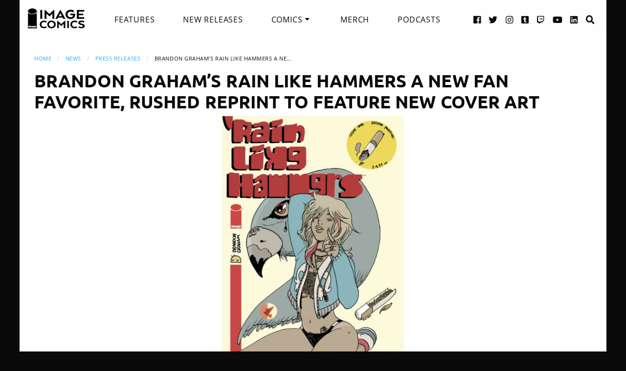

--- FILE ---
content_type: text/html; charset=UTF-8
request_url: https://imagecomics.com/press-releases/brandon-grahams-rain-like-hammers-a-new-fan-favorite-rushed-reprint-to-feature-new-cover-art
body_size: 5396
content:

<!doctype html><html
class="no-js" lang="en"><head><meta
charset="utf-8" /><meta
http-equiv="x-ua-compatible" content="ie=edge"><meta
name="viewport" content="width=device-width, initial-scale=1.0" /><meta
name="csrf-param" content="CRAFT_CSRF_TOKEN"><meta
name="csrf-token" content="cOsth_BM0jtgpgiiYJiq_VZas_B9i15MEos0nEFyAs2sUa4qq4MgdB-lfsXFDbx0NZ890Brp2p9kAP-aLu5rKELhcNMoX3KOlALDZpjBWj8="><link
rel="apple-touch-icon" sizes="180x180" href="https://cdn.imagecomics.com/apple-touch-icon.png"><link
rel="icon" type="image/png" sizes="32x32" href="https://cdn.imagecomics.com/favicon-32x32.png"><link
rel="icon" type="image/png" sizes="16x16" href="https://cdn.imagecomics.com/favicon-16x16.png"><link
rel="mask-icon" href="https://cdn.imagecomics.com/safari-pinned-tab.svg" color="#050505"><link
rel="alternate" type="application/rss+xml" title="Official imagecomics.com RSS feed" href="https://imagecomics.com/rss.xml" ><meta
name="msapplication-TileColor" content="#000000"><meta
name="theme-color" content="#080808"> <script type="module">!function(){const e=document.createElement("link").relList;if(!(e&&e.supports&&e.supports("modulepreload"))){for(const e of document.querySelectorAll('link[rel="modulepreload"]'))r(e);new MutationObserver((e=>{for(const o of e)if("childList"===o.type)for(const e of o.addedNodes)if("LINK"===e.tagName&&"modulepreload"===e.rel)r(e);else if(e.querySelectorAll)for(const o of e.querySelectorAll("link[rel=modulepreload]"))r(o)})).observe(document,{childList:!0,subtree:!0})}function r(e){if(e.ep)return;e.ep=!0;const r=function(e){const r={};return e.integrity&&(r.integrity=e.integrity),e.referrerpolicy&&(r.referrerPolicy=e.referrerpolicy),"use-credentials"===e.crossorigin?r.credentials="include":"anonymous"===e.crossorigin?r.credentials="omit":r.credentials="same-origin",r}(e);fetch(e.href,r)}}();</script> <script type="module" src="https://imagecomics.com/assets/dist/assets/app-CAtZGCGO.js" crossorigin onload="e=new CustomEvent(&#039;vite-script-loaded&#039;, {detail:{path: &#039;src/js/main.js&#039;}});document.dispatchEvent(e);"></script> <link
href="https://imagecomics.com/assets/dist/assets/app-a5vFeJd_.css" rel="stylesheet"><title>BRANDON GRAHAM’S RAIN LIKE HAMMERS A NEW FAN FAVORITE, RUSHED REPRINT TO FEATURE NEW COVER ART | Image Comics</title>
<script>dl = [];
(function(w,d,s,l,i){w[l]=w[l]||[];w[l].push({'gtm.start':
new Date().getTime(),event:'gtm.js'});var f=d.getElementsByTagName(s)[0],
j=d.createElement(s),dl=l!='dataLayer'?'&l='+l:'';j.async=true;j.src=
'//www.googletagmanager.com/gtm.js?id='+i+dl;f.parentNode.insertBefore(j,f);
})(window,document,'script','dl','GTM-TBLPFTD');
</script><meta name="description" content="Image is a comics and graphic novels publisher formed in 1992 by 7 of the comics industry&#039;s best-selling artists, and is the 3rd largest comics publisher in the United States.">
<meta name="referrer" content="no-referrer-when-downgrade">
<meta name="robots" content="all">
<meta content="en_US" property="og:locale">
<meta content="Image Comics" property="og:site_name">
<meta content="website" property="og:type">
<meta content="https://imagecomics.com/press-releases/brandon-grahams-rain-like-hammers-a-new-fan-favorite-rushed-reprint-to-feature-new-cover-art" property="og:url">
<meta content="BRANDON GRAHAM’S RAIN LIKE HAMMERS A NEW FAN FAVORITE, RUSHED REPRINT TO FEATURE NEW COVER ART" property="og:title">
<meta content="Image is a comics and graphic novels publisher formed in 1992 by 7 of the comics industry&#039;s best-selling artists, and is the 3rd largest comics publisher in the United States." property="og:description">
<meta content="https://imagecomics.com/files/series/_1200x630_fit_center-center_82_none/RainLikeHammers-01-2ndpr.jpg?mtime=1614286695" property="og:image">
<meta content="410" property="og:image:width">
<meta content="630" property="og:image:height">
<meta content="http://imagecomics.tumblr.com/" property="og:see_also">
<meta content="https://www.pinterest.com/imagecomics/" property="og:see_also">
<meta content="https://instagram.com/imagecomics/" property="og:see_also">
<meta content="https://www.youtube.com/channel/UCHmaKLo0FXWIPx-3n6qs3vQ" property="og:see_also">
<meta content="https://plus.google.com/114598508613546460297/posts" property="og:see_also">
<meta content="https://www.linkedin.com/company/1848032/" property="og:see_also">
<meta content="https://en.wikipedia.org/wiki/Image_Comics" property="og:see_also">
<meta content="https://www.facebook.com/pages/Image-Comics-Inc/178643148813259" property="og:see_also">
<meta content="http://twitter.com/imagecomics" property="og:see_also">
<meta name="twitter:card" content="summary_large_image">
<meta name="twitter:site" content="@imagecomics">
<meta name="twitter:creator" content="@imagecomics">
<meta name="twitter:title" content="BRANDON GRAHAM’S RAIN LIKE HAMMERS A NEW FAN FAVORITE, RUSHED REPRINT TO FEATURE NEW COVER ART | Image Comics">
<meta name="twitter:description" content="Image is a comics and graphic novels publisher formed in 1992 by 7 of the comics industry&#039;s best-selling artists, and is the 3rd largest comics publisher in the United States.">
<meta name="twitter:image" content="https://imagecomics.com/files/series/_800x418_fit_center-center_82_none/RainLikeHammers-01-2ndpr.jpg?mtime=1614286695">
<meta name="twitter:image:width" content="272">
<meta name="twitter:image:height" content="418">
<link href="https://imagecomics.com/press-releases/brandon-grahams-rain-like-hammers-a-new-fan-favorite-rushed-reprint-to-feature-new-cover-art" rel="canonical">
<link href="https://imagecomics.com" rel="home">
<link type="text/plain" href="https://imagecomics.com/humans.txt" rel="author"></head><body><noscript><iframe src="//www.googletagmanager.com/ns.html?id=GTM-TBLPFTD"
height="0" width="0" style="display:none;visibility:hidden"></iframe></noscript>
<div
class="site"><div
class="search-bar"><div
class="grid-container grid-x"><div
class="cell"><form
class="search clearfix" method="get" action="https://imagecomics.com/search/results" role="search" data-abide novalidate>
<input
type="search" required id="search" class="search-input" name="s" placeholder="I want to find...">
<button
class="button" type="submit" role="button">Search</button></form></div></div></div><header
id="header" class="main-header"><div
class="grid-container"><div
class="grid-x grid-padding-x"><div
class="cell shrink">
<a
href="/" aria-label="Image Comics" class="main-logo">
<img
src="/assets/img/image-comics-logo.png" alt="Image Comics">
</a></div><nav
class="cell auto"><ul
class="desktop-nav dropdown menu" data-dropdown-menu><li><a
href="/features">Features</a></li><li><a
href="/comics/new-releases">New Releases</a></li><li>
<a
href="/comics/series">Comics</a><ul
class="menu"><li><a
href="/comics/read-first-issues">Read First Issues</a></li><li><a
href="/comics/coming-soon">Coming Soon</a></li><li><a
href="/comics/series">Comic Series</a></li></ul></li><li><a
href="https://imagecomics.threadless.com/" target="_blank" >Merch</a></li><li><a
href="/podcasts">Podcasts</a></li></ul></nav><div
class="cell shrink social text-right"><ul><li>
<a
aria-label="Facebook link" target="_blank" href="https://www.facebook.com/pages/Image-Comics-Inc/178643148813259">
<i
class="fa fa-facebook-official" aria-hidden="true"></i>
</a></li><li>
<a
aria-label="Twitter link" target="_blank" href="https://twitter.com/imagecomics">
<i
class="fa fa-twitter" aria-hidden="true"></i>
</a></li><li>
<a
aria-label="Instagram link" target="_blank" href="https://instagram.com/imagecomics/">
<i
class="fa fa-instagram" aria-hidden="true"></i>
</a></li><li>
<a
aria-label="Tumblr link" target="_blank" href="http://imagecomics.tumblr.com/">
<i
class="fa fa-tumblr-square" aria-hidden="true"></i>
</a></li><li>
<a
aria-label="Twitch link" class="smaller" target="_blank" href="https://www.twitch.tv/imagecomics">
<i
class="fa fa-twitch" aria-hidden="true"></i>
</a></li><li>
<a
aria-label="YouTube link" target="_blank" href="https://www.youtube.com/channel/UCHmaKLo0FXWIPx-3n6qs3vQ">
<i
class="fa fa-youtube" aria-hidden="true"></i>
</a></li><li><a
aria-label="LinkedIn link" target="_blank" href="https://www.linkedin.com/company/1848032/">
<i
class="fa fa-linkedin-square" aria-hidden="true"></i>
</a></li><li><a
href="#" class="search-button"><i
class="fa fa-search" aria-hidden="true"></i> <span>Search</span></a></li></ul></div></div><a
aria-label="Search" href="#" class="mobile-search-button"><i
class="fa fa-search" aria-hidden="true"></i></a><a
class="mobile-dropdown-button"><div
id="hamburger">
<span></span>
<span></span>
<span></span>
<span></span></div>
</a><div
class="mobile-dropdown-menu-container"><div
class="mobile-dropdown-menu"><ul><li><a
href="/features">Features</a></li><li><a
href="/comics/new-releases">New Releases</a></li><li
class="inner-mobile-menu mm-inactive">
<span>Comics <i
class="fa fa-chevron-right" aria-hidden="true"></i></span><ul
class="inner-mobile-dropdown"><li><a
href="/comics/read-first-issues">Read First Issues</a></li><li><a
href="/comics/coming-soon">Coming Soon</a></li><li><a
href="/comics/series">Comic Series</a></li></ul></li><li><a
href="https://imagecomics.threadless.com/" target="_blank">Merch</a></li><li><a
href="/podcasts">Podcasts</a></li></ul></div></div></div></header><main
id="main" class="wrapper"><div
class="grid-container grid-x grid-padding-x u-pt2 u-pb3"><div
class="cell"><nav
aria-label="You are here:" role="navigation"><ul
class="breadcrumbs"><li><a
href="https://imagecomics.com/">Home</a></li><li><a
href="https://imagecomics.com/news" >News</a></li><li><a
href="https://imagecomics.com/press-releases">Press Releases</a></li><li><span
class="show-for-sr">Current: </span>BRANDON GRAHAM’S RAIN LIKE HAMMERS A NE…</li></ul></nav><h1>BRANDON GRAHAM’S RAIN LIKE HAMMERS A NEW FAN FAVORITE, RUSHED REPRINT TO FEATURE NEW COVER ART</h1></div><div
class="cell">
<img
class="u-mb1 block" src="https://cdn.imagecomics.com/assets/i/series/607988/brandon-grahams-rain-like-hammers-a-new-fan-favorite-rushed-reprint-to-feature-new-cover-art_5ab6c72058.jpg" alt=""></div><div
class="cell small-12 medium-9"><p><strong><em>“Engrossing and engaging.” —Black Nerd Problems</em></strong></p><p>PORTLAND, Ore. 1.29.2021 — The all new science fiction mystery<em> Rain Like</em> <em>Hammers</em> by Brandon Graham has hooked fans of <em>King City </em>and <em>Prophet </em>and has sold out at the distributor level. Image Comics will rush the extra-length first issue in the miniseries back to print in order to keep up with growing customer demand. The second printing will feature new cover art by Graham.<br
/><br
/>Eugene is a new inhabitant of Elephant, a walking city on the desert world of Crown Majesty. Far from friends and family, he spends most of his time navigating melancholy daydreams, toying with alien technology, and researching the best places to find high-quality fast food. At best, his life is lonely and monotonous—but all of that changes when a mysterious force begins destroying Crown Majesty’s walking cities! Readers won’t want to miss out on the next chapter of the hi-fi, sci-fi mystery—<em>Ran Like Hammers</em>. <br
/><br
/>"I'm ecstatic at the response to the first issue," said Graham. "It's been great seeing how many people seem to enjoy and connect with something I made to process my own feelings." <br
/><br
/><em>Rain Like Hammers #1</em>, second printing (Diamond Code DEC209013) will be available at <a
href="https://www.comicshoplocator.com/StoreLocator" target="_blank" rel="noreferrer noopener">comic book shops</a> on Wednesday, February 24.<br
/><br
/><em>Rain Like Hammers #1</em> will also be available for purchase across many digital platforms, including Amazon Kindle, Apple Books, comiXology, and Google Play.</p><div><br
/><strong>Select praise for <em>Rain Like Hammers</em>:</strong><br
/><br
/>
“A lonely and oddly breathtaking look at depression, change, and the used future we may find ourselves in.” —<em><strong>Monkeys Fighting Robots</strong></em><br
/><br
/>
“Graham's tremendous artwork is hypnotic throughout… examines the micro and macro of life that feels uniquely distant and all too familiar.” —<em><strong>ComicBook.com</strong></em><br
/><br
/>
“Graham does fantastic work with the visual language of his world and his distinctive style leaves a lasting impression that sits with you in the best possible way. It is engrossing and engaging and is a perfect slow rollout of a story. <em>Rain Like Hammers</em> has a very specific energy that I am very specifically vibing to, but I'm really excited to see how the rest of the mini-series unfolds.” —<em><strong>Black Nerd Problems</strong></em></div></div><div
class="cell small-12 medium-3 u-pb2"><div
class="sidebar"><section><h2>Creators</h2><aside
style="">
<img
src="https://cdn.imagecomics.com/assets/i/creators/986/brandon-graham_18ef1dcb6a_4c8d099e819a7146712525ccb2eb9e7c.jpg" width="32" height="32" alt="Brandon Graham">
<a
href="https://imagecomics.com/creators/brandon-graham">Brandon Graham</a></aside><hr></section><section><h2>Series</h2><aside
class="sidebar-series" style="">
<a
href="https://imagecomics.com/comics/series/rain-like-hammers">
<img
src="https://cdn.imagecomics.com/assets/i/series/604717/rain-like-hammers_ae27d05caf.jpg" alt="Rain Like Hammers"><h4>Rain Like Hammers</h4>
</a></aside><hr></section><section><h2>Releases</h2><aside
class="sidebar-series" style="">
<a
href="https://imagecomics.com/comics/releases/rain-like-hammers-1-of-5">
<img
src="https://cdn.imagecomics.com/assets/i/releases/604570/rain-like-hammers-1-of-5_688f6cc4b8.jpg" alt="Rain Like Hammers #1 (of 5)">Rain Like Hammers #1 (of 5)
</a></aside></section></div></div></div><div
class="grid-x grid-padding-x u-pb4"><div
class="cell u-pb1"><h2>Gallery</h2></div><div
class="cell small-6 medium-3 large-2 u-pb1">
<a
href="https://cdn.imagecomics.com/assets/i/series/607988/RainLikeHammers-01-2ndpr_c6815a0147f8285e3b5042ebb3626151.jpg" rel="gallery0" class="modal gallery-item" title="" data-url="https://cdn.imagecomics.com/assets/i/series/607988/RainLikeHammers-01-2ndpr_c6815a0147f8285e3b5042ebb3626151.jpg">
<img
src="https://cdn.imagecomics.com/assets/i/series/607988/RainLikeHammers-01-2ndpr_4169095a03399189183b0dc9e9cfb5d4.jpg" alt="" >
</a></div></div></div></main></div><footer
id="footer"><div
class="grid-container"><div
class="grid-x grid-padding-x u-pt1_5 u-pb1_5"><div
class="cell large-3">
<a
aria-label="Image Comics" href="/" class="footer-logo">
<img
src="/assets/img/image-comics-logo.png" alt="Image Comics">
</a><p
class="copyright">All content copyright &copy; & Trademarked TM 2026 Image Comics or their respective owners. Image and its logos are &reg; and &copy; 2026 Image Comics, Inc. All rights reserved.</p></div><div
class="cell hide-for-large social u-md-pb1_5"><ul><li>
<a
aria-label="Facebook link" target="_blank" href="https://www.facebook.com/pages/Image-Comics-Inc/178643148813259">
<i
class="fa fa-facebook-official" aria-hidden="true"></i>
</a></li><li>
<a
aria-label="Twitter link" target="_blank" href="https://twitter.com/imagecomics">
<i
class="fa fa-twitter" aria-hidden="true"></i>
</a></li><li>
<a
aria-label="Instagram link" target="_blank" href="https://instagram.com/imagecomics/">
<i
class="fa fa-instagram" aria-hidden="true"></i>
</a></li><li>
<a
aria-label="Tumblr link" target="_blank" href="http://imagecomics.tumblr.com/">
<i
class="fa fa-tumblr-square" aria-hidden="true"></i>
</a></li><li>
<a
aria-label="Twitch link" class="smaller" target="_blank" href="https://www.twitch.tv/imagecomics">
<i
class="fa fa-twitch" aria-hidden="true"></i>
</a></li><li>
<a
aria-label="YouTube link" target="_blank" href="https://www.youtube.com/channel/UCHmaKLo0FXWIPx-3n6qs3vQ">
<i
class="fa fa-youtube" aria-hidden="true"></i>
</a></li><li><a
aria-label="LinkedIn link" target="_blank" href="https://www.linkedin.com/company/1848032/">
<i
class="fa fa-linkedin-square" aria-hidden="true"></i>
</a></li></ul></div><div
class="cell small-6 large-3 border-left"><ul
class="footer-nav"><li><a
href="/comics/new-releases">New Releases</a></li><li><a
href="/comics/coming-soon">Coming Soon</a></li><li><a
href="/comics/series">Comic Series</a></li><li><a
href="/creators">Creators</a></li><li><a
href="/events">Events</a></li><li><a
href="https://imagecomics.threadless.com/" target="_blank">Merch</a></li><li><a
href="/podcasts" >Podcasts</a></li><li><a
href="/solicitations">Solicitations</a></li><li><a
target="_blank" href="https://eepurl.com/K3nt5">Newsletter Sign Up</a></li></ul></div><div
class="cell small-6 large-3 border-left"><ul
class="footer-nav"><li><a
href="/about-us">About Us</a></li><li><a
href="/press-releases">Press Releases</a></li><li><a
href="https://imagecomics.com/rss.xml">RSS Feed</a></li><li><a
href="/contact">Contact</a></li><li><a
href="/faq">FAQ</a></li><li><a
href="/submissions">Submissions</a></li><li><a
href="/terms-and-conditions">Terms and Conditions</a></li><li><a
href="/privacy">Privacy Policy</a></li><li><a
href="/copyright-information">Copyright Infringement</a></li></ul></div><div
class="cell medium-12 large-3 find-a-store text-center"><aside><h4 class="u-mb1">Find a Store</h4><form
id="store_finder_form" action="/" method="get" data-abide novalidate><div
class="input-group">
<label
for="find_by_zip" class="sr-only">Enter Zip Code</label>
<input
class="input-group-field" id="find_by_zip" name="find_by_zip" placeholder="Enter Zip Code" required pattern="number"><div
class="input-group-button">
<button
type="submit" class="button" id="find_submit" name="find_submit">Go</button></div></div>
<span
class="form-error" data-form-error-for="find_by_zip">Zipcode is required.</span></form></aside></div></div></div></footer><script type="application/ld+json">{"@context":"http://schema.org","@graph":[{"@type":"WebPage","author":{"@id":"https://imagecomics.com#identity"},"copyrightHolder":{"@id":"https://imagecomics.com#identity"},"copyrightYear":"2021","creator":{"@id":"https://imagecomics.com#creator"},"dateModified":"2021-01-28T21:31:14-08:00","datePublished":"2021-01-29T07:00:00-08:00","description":"Image is a comics and graphic novels publisher formed in 1992 by 7 of the comics industry's best-selling artists, and is the 3rd largest comics publisher in the United States.","headline":"BRANDON GRAHAM’S RAIN LIKE HAMMERS A NEW FAN FAVORITE, RUSHED REPRINT TO FEATURE NEW COVER ART","image":{"@type":"ImageObject","url":"https://imagecomics.com/files/series/_1200x630_fit_center-center_82_none/RainLikeHammers-01-2ndpr.jpg?mtime=1614286695"},"inLanguage":"en-us","mainEntityOfPage":"https://imagecomics.com/press-releases/brandon-grahams-rain-like-hammers-a-new-fan-favorite-rushed-reprint-to-feature-new-cover-art","name":"BRANDON GRAHAM’S RAIN LIKE HAMMERS A NEW FAN FAVORITE, RUSHED REPRINT TO FEATURE NEW COVER ART","publisher":{"@id":"https://imagecomics.com#creator"},"url":"https://imagecomics.com/press-releases/brandon-grahams-rain-like-hammers-a-new-fan-favorite-rushed-reprint-to-feature-new-cover-art"},{"@id":"https://imagecomics.com#identity","@type":"Organization","address":{"@type":"PostalAddress","addressCountry":"US"},"description":"Image is a comics and graphic novels publisher formed in 1992 by 7 of the comics industry's best-selling artists, and is the 3rd largest comics publisher in the United States.","email":"info@imagecomics.com","name":"Image Comics","sameAs":["http://twitter.com/imagecomics","https://www.facebook.com/pages/Image-Comics-Inc/178643148813259","https://en.wikipedia.org/wiki/Image_Comics","https://www.linkedin.com/company/1848032/","https://plus.google.com/114598508613546460297/posts","https://www.youtube.com/channel/UCHmaKLo0FXWIPx-3n6qs3vQ","https://instagram.com/imagecomics/","https://www.pinterest.com/imagecomics/","http://imagecomics.tumblr.com/"],"url":"https://imagecomics.com"},{"@id":"#creator","@type":"Organization"},{"@type":"BreadcrumbList","description":"Breadcrumbs list","itemListElement":[{"@type":"ListItem","item":"https://imagecomics.com","name":"Homepage","position":1},{"@type":"ListItem","item":"https://imagecomics.com/press-releases","name":"Press Releases","position":2},{"@type":"ListItem","item":"https://imagecomics.com/press-releases/brandon-grahams-rain-like-hammers-a-new-fan-favorite-rushed-reprint-to-feature-new-cover-art","name":"BRANDON GRAHAM’S RAIN LIKE HAMMERS A NEW FAN FAVORITE, RUSHED REPRINT TO FEATURE NEW COVER ART","position":3}],"name":"Breadcrumbs"}]}</script></body></html><!-- Cached by Blitz on 2026-01-21T18:54:11-08:00 --><!-- Served by Blitz on 2026-01-21T18:54:11-08:00 -->